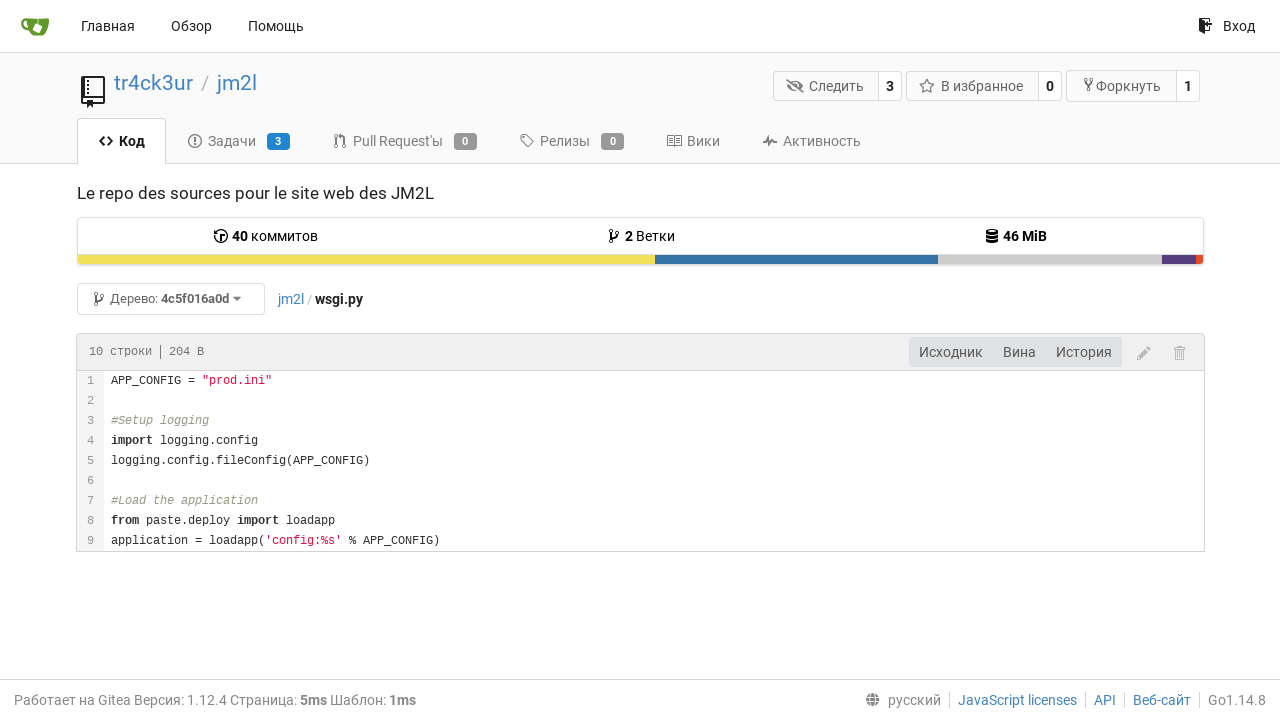

--- FILE ---
content_type: text/html; charset=UTF-8
request_url: https://git.linux-azur.org/tr4ck3ur/jm2l/src/commit/4c5f016a0db0b5758125367545bbdfca159c45b2/wsgi.py?lang=ru-RU
body_size: 6561
content:
<!DOCTYPE html>
<html lang="ru-RU" class="theme-">
<head data-suburl="">
	<meta charset="utf-8">
	<meta name="viewport" content="width=device-width, initial-scale=1">
	<meta http-equiv="x-ua-compatible" content="ie=edge">
	<title>tr4ck3ur/jm2l: Le repo des sources pour le site web des JM2L - wsgi.py at 4c5f016a0db0b5758125367545bbdfca159c45b2 -  jm2l - GIT de linux-azur.org </title>
	<link rel="manifest" href="/manifest.json" crossorigin="use-credentials">
	<meta name="theme-color" content="#6cc644">
	<meta name="author" content="tr4ck3ur" />
	<meta name="description" content="jm2l - Le repo des sources pour le site web des JM2L" />
	<meta name="keywords" content="go,git,self-hosted,gitea">
	<meta name="referrer" content="no-referrer" />
	<meta name="_csrf" content="j3diOgPPLs1pjaFdVJ6H1S0MuZ06MTc2ODkzMTUxMDA2Nzk1NjQyMQ" />
	
	
	

	<script>
	/*
	@licstart  The following is the entire license notice for the
        JavaScript code in this page.

	Copyright (c) 2016 The Gitea Authors
	Copyright (c) 2015 The Gogs Authors

	Permission is hereby granted, free of charge, to any person obtaining a copy
	of this software and associated documentation files (the "Software"), to deal
	in the Software without restriction, including without limitation the rights
	to use, copy, modify, merge, publish, distribute, sublicense, and/or sell
	copies of the Software, and to permit persons to whom the Software is
	furnished to do so, subject to the following conditions:

	The above copyright notice and this permission notice shall be included in
	all copies or substantial portions of the Software.

	THE SOFTWARE IS PROVIDED "AS IS", WITHOUT WARRANTY OF ANY KIND, EXPRESS OR
	IMPLIED, INCLUDING BUT NOT LIMITED TO THE WARRANTIES OF MERCHANTABILITY,
	FITNESS FOR A PARTICULAR PURPOSE AND NONINFRINGEMENT. IN NO EVENT SHALL THE
	AUTHORS OR COPYRIGHT HOLDERS BE LIABLE FOR ANY CLAIM, DAMAGES OR OTHER
	LIABILITY, WHETHER IN AN ACTION OF CONTRACT, TORT OR OTHERWISE, ARISING FROM,
	OUT OF OR IN CONNECTION WITH THE SOFTWARE OR THE USE OR OTHER DEALINGS IN
	THE SOFTWARE.
	---
	Licensing information for additional javascript libraries can be found at:
	  {{StaticUrlPrefix}}/vendor/librejs.html

	@licend  The above is the entire license notice
        for the JavaScript code in this page.
	*/
	</script>
	<script>
		window.config = {
			AppVer: '1.12.4',
			AppSubUrl: '',
			StaticUrlPrefix: '',
			UseServiceWorker:  true ,
			csrf: 'j3diOgPPLs1pjaFdVJ6H1S0MuZ06MTc2ODkzMTUxMDA2Nzk1NjQyMQ',
			HighlightJS: true,
			Minicolors: false,
			SimpleMDE: false,
			Tribute: false,
			U2F: false,
			Heatmap: false,
			heatmapUser: null,
			NotificationSettings: {
				MinTimeout:  10000 ,
				TimeoutStep:   10000 ,
				MaxTimeout:  60000 ,
				EventSourceUpdateTime:  10000 ,
			},
      
		};
	</script>
	<link rel="shortcut icon" href="/img/favicon.png">
	<link rel="mask-icon" href="/img/gitea-safari.svg" color="#609926">
	<link rel="fluid-icon" href="/img/gitea-lg.png" title="GIT de linux-azur.org">
	<link rel="stylesheet" href="/vendor/assets/font-awesome/css/font-awesome.min.css">



	<link rel="stylesheet" href="/fomantic/semantic.min.css?v=d8d448774563cec3783c3b65d4e914b6">
	<link rel="stylesheet" href="/css/index.css?v=d8d448774563cec3783c3b65d4e914b6">
	<noscript>
		<style>
			.dropdown:hover > .menu { display: block; }
			.ui.secondary.menu .dropdown.item > .menu { margin-top: 0; }
		</style>
	</noscript>

	<style class="list-search-style"></style>

	
		<meta property="og:title" content="jm2l" />
		<meta property="og:url" content="https://git.linux-azur.org/tr4ck3ur/jm2l" />
		
			<meta property="og:description" content="Le repo des sources pour le site web des JM2L" />
		
	
	<meta property="og:type" content="object" />
	<meta property="og:image" content="https://git.linux-azur.org/user/avatar/tr4ck3ur/-1" />

<meta property="og:site_name" content="GIT de linux-azur.org" />


</head>
<body>
	

	<div class="full height">
		<noscript>Пожалуйста, включите JavaScript.</noscript>

		

		
			<div class="ui top secondary stackable main menu following bar light">
				<div class="ui container" id="navbar">
	<div class="item brand" style="justify-content: space-between;">
		<a href="/">
			<img class="ui mini image" src="/img/gitea-sm.png">
		</a>
		<div class="ui basic icon button mobile-only" id="navbar-expand-toggle">
			<i class="sidebar icon"></i>
		</div>
	</div>

	
		<a class="item " href="/">Главная</a>
		<a class="item " href="/explore/repos">Обзор</a>
	

	

	


	
		<a class="item" target="_blank" rel="noopener noreferrer" href="https://docs.gitea.io">Помощь</a>
		<div class="right stackable menu">
			
			<a class="item" rel="nofollow" href="/user/login?redirect_to=%2ftr4ck3ur%2fjm2l%2fsrc%2fcommit%2f4c5f016a0db0b5758125367545bbdfca159c45b2%2fwsgi.py">
				<svg class="svg octicon-sign-in" width="16" height="16" aria-hidden="true"><use xlink:href="#octicon-sign-in" /></svg> Вход
			</a>
		</div>
	
</div>

			</div>
		


<div class="repository file list">
	<div class="header-wrapper">

	<div class="ui container">
		<div class="repo-header">
			<div class="ui huge breadcrumb repo-title">
				
					
						<svg class="svg octicon-repo" width="32" height="32" aria-hidden="true"><use xlink:href="#octicon-repo" /></svg>
					
				
				<a href="/tr4ck3ur">tr4ck3ur</a>
				<div class="divider"> / </div>
				<a href="/tr4ck3ur/jm2l">jm2l</a>
				
				
				
				
				
			</div>
			
				<div class="repo-buttons">
					<form method="post" action="/tr4ck3ur/jm2l/action/watch?redirect_to=%2ftr4ck3ur%2fjm2l%2fsrc%2fcommit%2f4c5f016a0db0b5758125367545bbdfca159c45b2%2fwsgi.py">
						<input type="hidden" name="_csrf" value="j3diOgPPLs1pjaFdVJ6H1S0MuZ06MTc2ODkzMTUxMDA2Nzk1NjQyMQ">
						<div class="ui labeled button" tabindex="0">
							<button type="submit" class="ui compact basic button">
								<i class="icon fa-eye-slash"></i>Следить
							</button>
							<a class="ui basic label" href="/tr4ck3ur/jm2l/watchers">
								3
							</a>
						</div>
					</form>
					<form method="post" action="/tr4ck3ur/jm2l/action/star?redirect_to=%2ftr4ck3ur%2fjm2l%2fsrc%2fcommit%2f4c5f016a0db0b5758125367545bbdfca159c45b2%2fwsgi.py">
						<input type="hidden" name="_csrf" value="j3diOgPPLs1pjaFdVJ6H1S0MuZ06MTc2ODkzMTUxMDA2Nzk1NjQyMQ">
						<div class="ui labeled button" tabindex="0">
							<button type="submit" class="ui compact basic button">
								<i class="icon star outline"></i>В избранное
							</button>
							<a class="ui basic label" href="/tr4ck3ur/jm2l/stars">
								0
							</a>
						</div>
					</form>
					
						<div class="ui labeled button " tabindex="0">
							<a class="ui compact basic button poping up"  data-content="Войдите, чтобы форкнуть репозиторий." rel="nofollow" href="/user/login?redirect_to=/repo/fork/1"  data-position="top center" data-variation="tiny">
								<svg class="svg octicon-repo-forked" width="15" height="15" aria-hidden="true"><use xlink:href="#octicon-repo-forked" /></svg>Форкнуть
							</a>
							<a class="ui basic label" href="/tr4ck3ur/jm2l/forks">
								1
							</a>
						</div>
					
				</div>
			
		</div>
	</div>

	<div class="ui tabs container">
		
			<div class="ui tabular stackable menu navbar">
				
				<a class="active item" href="/tr4ck3ur/jm2l/src/commit/4c5f016a0db0b5758125367545bbdfca159c45b2">
					<svg class="svg octicon-code" width="16" height="16" aria-hidden="true"><use xlink:href="#octicon-code" /></svg> Код
				</a>
				

				
					<a class=" item" href="/tr4ck3ur/jm2l/issues">
						<svg class="svg octicon-issue-opened" width="16" height="16" aria-hidden="true"><use xlink:href="#octicon-issue-opened" /></svg> Задачи <span class="ui blue small label">3</span>
					</a>
				

				

				
					<a class=" item" href="/tr4ck3ur/jm2l/pulls">
						<svg class="svg octicon-git-pull-request" width="16" height="16" aria-hidden="true"><use xlink:href="#octicon-git-pull-request" /></svg> Pull Request&#39;ы <span class="ui gray small label">0</span>
					</a>
				

				
				<a class=" item" href="/tr4ck3ur/jm2l/releases">
					<svg class="svg octicon-tag" width="16" height="16" aria-hidden="true"><use xlink:href="#octicon-tag" /></svg> Релизы <span class="ui gray small label">0</span>
				</a>
				

				
					<a class=" item" href="/tr4ck3ur/jm2l/wiki" >
						<svg class="svg octicon-book" width="16" height="16" aria-hidden="true"><use xlink:href="#octicon-book" /></svg> Вики
					</a>
				

				
					<a class=" item" href="/tr4ck3ur/jm2l/activity">
						<svg class="svg octicon-pulse" width="16" height="16" aria-hidden="true"><use xlink:href="#octicon-pulse" /></svg> Активность
					</a>
				

				

				
			</div>
		
	</div>
	<div class="ui tabs divider"></div>
</div>

	<div class="ui container">
		



		<div class="ui repo-description">
			<div id="repo-desc">
				<span class="description">Le repo des sources pour le site web des JM2L</span>
				<a class="link" href=""></a>
			</div>
			
		</div>
		<div class="ui" id="repo-topics">
		
		
		</div>
		
		<div class="hide" id="validate_prompt">
			<span id="count_prompt">Вы не можете выбрать более 25 тем</span>
			<span id="format_prompt">Темы должны начинаться с буквы или цифры, могут содержать дефисы(-) и должны содержать не более 35 символов.</span>
		</div>
		
		<div class="ui segments repository-summary">
	<div class="ui segment sub-menu repository-menu">
		<div class="ui two horizontal center link list">
			
				<div class="item">
					<a class="ui" href="/tr4ck3ur/jm2l/commits/commit/4c5f016a0db0b5758125367545bbdfca159c45b2"><svg class="svg octicon-history" width="16" height="16" aria-hidden="true"><use xlink:href="#octicon-history" /></svg> <b>40</b> коммитов</a>
				</div>
			
			
				<div class="item">
					<a class="ui" href="/tr4ck3ur/jm2l/branches/"><svg class="svg octicon-git-branch" width="16" height="16" aria-hidden="true"><use xlink:href="#octicon-git-branch" /></svg> <b>2</b> Ветки</a>
				</div>
				<div class="item">
					<a class="ui" href="#"><svg class="svg octicon-database" width="16" height="16" aria-hidden="true"><use xlink:href="#octicon-database" /></svg> <b>46 MiB</b></a>
				</div>
			
		</div>
	</div>
	
	<div class="ui segment sub-menu language-stats-details" style="display: none">
		<div class="ui horizontal center link list">
			
			<div class="item">
				<i class="color-icon" style="background-color: #f1e05a"></i>
				<span class="ui"><b>
				
					JavaScript
				
				</b> 51.3%</span>
			</div>
			
			<div class="item">
				<i class="color-icon" style="background-color: #3572A5"></i>
				<span class="ui"><b>
				
					Python
				
				</b> 25.2%</span>
			</div>
			
			<div class="item">
				<i class="color-icon" style="background-color: #cccccc"></i>
				<span class="ui"><b>
				
					Mako
				
				</b> 19.9%</span>
			</div>
			
			<div class="item">
				<i class="color-icon" style="background-color: #563d7c"></i>
				<span class="ui"><b>
				
					CSS
				
				</b> 3%</span>
			</div>
			
			<div class="item">
				<i class="color-icon" style="background-color: #e34c26"></i>
				<span class="ui"><b>
				
					HTML
				
				</b> 0.6%</span>
			</div>
			
		</div>
	</div>
	<a class="ui segment language-stats">
		
		<div class="bar" style="width: 51.3%; background-color: #f1e05a">&nbsp;</div>
		
		<div class="bar" style="width: 25.2%; background-color: #3572A5">&nbsp;</div>
		
		<div class="bar" style="width: 19.9%; background-color: #cccccc">&nbsp;</div>
		
		<div class="bar" style="width: 3%; background-color: #563d7c">&nbsp;</div>
		
		<div class="bar" style="width: 0.6%; background-color: #e34c26">&nbsp;</div>
		
	</a>
	
</div>

		<div class="ui stackable secondary menu mobile--margin-between-items mobile--no-negative-margins">
			<div class="fitted item choose reference">
	<div class="ui floating filter dropdown custom" data-can-create-branch="false" data-no-results="Результатов не найдено.">
		<div class="ui basic small compact button" @click="menuVisible = !menuVisible" @keyup.enter="menuVisible = !menuVisible">
			<span class="text">
				<svg class="svg octicon-git-branch" width="16" height="16" aria-hidden="true"><use xlink:href="#octicon-git-branch" /></svg>
				Дерево:
				<strong>4c5f016a0d</strong>
			</span>
			<i class="dropdown icon"></i>
		</div>
		<div class="data" style="display: none" data-mode="branches">
			
				<div class="item branch " data-url="/tr4ck3ur/jm2l/src/branch/feature/python-3-migration/wsgi.py">feature/python-3-migration</div>
			
				<div class="item branch " data-url="/tr4ck3ur/jm2l/src/branch/master/wsgi.py">master</div>
			
			
		</div>
		<div class="menu transition" :class="{visible: menuVisible}" v-if="menuVisible" v-cloak>
			<div class="ui icon search input">
				<i class="filter icon"></i>
				<input name="search" ref="searchField" v-model="searchTerm" @keydown="keydown($event)" placeholder="Фильтр по ветке или тегу...">
			</div>
			<div class="header branch-tag-choice">
				<div class="ui grid">
					<div class="two column row">
						<a class="reference column" href="#" @click="mode = 'branches'; focusSearchField()">
							<span class="text" :class="{black: mode == 'branches'}">
								<svg class="svg octicon-git-branch" width="16" height="16" aria-hidden="true"><use xlink:href="#octicon-git-branch" /></svg> Ветки
							</span>
						</a>
						<a class="reference column" href="#" @click="mode = 'tags'; focusSearchField()">
							<span class="text" :class="{black: mode == 'tags'}">
								<i class="reference tags icon"></i> Теги
							</span>
						</a>
					</div>
				</div>
			</div>
			<div class="scrolling menu" ref="scrollContainer">
				<div v-for="(item, index) in filteredItems" :key="item.name" class="item" :class="{selected: item.selected, active: active == index}" @click="selectItem(item)" :ref="'listItem' + index">${ item.name }</div>
				<div class="item" v-if="showCreateNewBranch" :class="{active: active == filteredItems.length}" :ref="'listItem' + filteredItems.length">
					<a href="#" @click="createNewBranch()">
						<div>
							<svg class="svg octicon-git-branch" width="16" height="16" aria-hidden="true"><use xlink:href="#octicon-git-branch" /></svg>
							Создать ветку <strong>${ searchTerm }</strong>
						</div>
						<div class="text small">
							
								из &#39;4c5f016a0d&#39;
							
						</div>
					</a>
					<form ref="newBranchForm" action="/tr4ck3ur/jm2l/branches/_new/commit/4c5f016a0db0b5758125367545bbdfca159c45b2" method="post">
						<input type="hidden" name="_csrf" value="j3diOgPPLs1pjaFdVJ6H1S0MuZ06MTc2ODkzMTUxMDA2Nzk1NjQyMQ">
						<input type="hidden" name="new_branch_name" v-model="searchTerm">
					</form>
				</div>
			</div>
			<div class="message" v-if="showNoResults">${ noResults }</div>
		</div>
	</div>
</div>

			
			
			
			
				<div class="fitted item"><span class="ui breadcrumb repo-path"><a class="section" href="/tr4ck3ur/jm2l/src/commit/4c5f016a0db0b5758125367545bbdfca159c45b2" title="jm2l">jm2l</a><span class="divider">/</span><span class="active section" title="wsgi.py">wsgi.py</span></span></div>
			
			<div class="right fitted item" id="file-buttons">
				<div class="ui tiny blue buttons">
					
						
						
					
					
				</div>

			</div>
			<div class="fitted item">
				
			</div>
			<div class="fitted item">

				
				
			</div>
		</div>
		
			<div class="tab-size-8 non-diff-file-content">
	<h4 class="file-header ui top attached header">
		<div class="file-header-left">
			
				<div class="file-info text grey normal mono">
					
					
						<div class="file-info-entry">
							10 строки
						</div>
					
					
						<div class="file-info-entry">
							204 B
						</div>
					
					
				</div>
			
		</div>
		
		<div class="file-header-right">
			<div class="ui right file-actions">
				<div class="ui buttons">
					<a class="ui button" href="/tr4ck3ur/jm2l/raw/commit/4c5f016a0db0b5758125367545bbdfca159c45b2/wsgi.py">Исходник</a>
					
					
						<a class="ui button" href="/tr4ck3ur/jm2l/blame/commit/4c5f016a0db0b5758125367545bbdfca159c45b2/wsgi.py">Вина</a>
					
					<a class="ui button" href="/tr4ck3ur/jm2l/commits/commit/4c5f016a0db0b5758125367545bbdfca159c45b2/wsgi.py">История</a>
				</div>
				
					
						<span class="btn-octicon poping up disabled" data-content="Чтобы внести или предложить изменения этого файла, необходимо выбрать ветку." data-position="bottom center" data-variation="tiny inverted"><svg class="svg octicon-pencil" width="16" height="16" aria-hidden="true"><use xlink:href="#octicon-pencil" /></svg></span>
					
					
						<span class="btn-octicon poping up disabled" data-content="Чтобы внести или предложить изменения этого файла, необходимо выбрать ветку." data-position="bottom center" data-variation="tiny inverted"><svg class="svg octicon-trashcan" width="16" height="16" aria-hidden="true"><use xlink:href="#octicon-trashcan" /></svg></span>
					
				
			</div>
		</div>
		
	</h4>
	<div class="ui attached table unstackable segment">
		<div class="file-view code-view">
			
				<table>
					<tbody>
						<tr>
						
							<td class="lines-num"><span id="L1" data-line-number="1"></span><span id="L2" data-line-number="2"></span><span id="L3" data-line-number="3"></span><span id="L4" data-line-number="4"></span><span id="L5" data-line-number="5"></span><span id="L6" data-line-number="6"></span><span id="L7" data-line-number="7"></span><span id="L8" data-line-number="8"></span><span id="L9" data-line-number="9"></span></td>
							<td class="lines-code"><pre><code class="python"><ol class="linenums"><li class="L1" rel="L1">APP_CONFIG = &#34;prod.ini&#34;
</li><li class="L2" rel="L2">
</li><li class="L3" rel="L3">#Setup logging
</li><li class="L4" rel="L4">import logging.config
</li><li class="L5" rel="L5">logging.config.fileConfig(APP_CONFIG)
</li><li class="L6" rel="L6">
</li><li class="L7" rel="L7">#Load the application
</li><li class="L8" rel="L8">from paste.deploy import loadapp
</li><li class="L9" rel="L9">application = loadapp(&#39;config:%s&#39; % APP_CONFIG)</li></ol></code></pre></td>
						
						</tr>
					</tbody>
				</table>
			
		</div>
	</div>
</div>

<script>
function submitDeleteForm() {
    var message = prompt("delete_confirm_message\n\ndelete_commit_summary", "Delete ''");
    if (message != null) {
        $("#delete-message").val(message);
        $("#delete-file-form").submit()
    }
}
</script>

		
	</div>
</div>


	

	</div>

	

	<footer>
	<div class="ui container">
		<div class="ui left">
			Работает на Gitea Версия: 1.12.4 Страница: <strong>5ms</strong> Шаблон: <strong>1ms</strong>
		</div>
		<div class="ui right links">
			
			<div class="ui language bottom floating slide up dropdown link item">
				<i class="world icon"></i>
				<div class="text">русский</div>
				<div class="menu">
					
						<a lang="ru-RU" class="item active selected" href="#">русский</a>
					
						<a lang="en-US" class="item " href="/tr4ck3ur/jm2l/src/commit/4c5f016a0db0b5758125367545bbdfca159c45b2/wsgi.py?lang=en-US">English</a>
					
						<a lang="zh-CN" class="item " href="/tr4ck3ur/jm2l/src/commit/4c5f016a0db0b5758125367545bbdfca159c45b2/wsgi.py?lang=zh-CN">简体中文</a>
					
						<a lang="zh-HK" class="item " href="/tr4ck3ur/jm2l/src/commit/4c5f016a0db0b5758125367545bbdfca159c45b2/wsgi.py?lang=zh-HK">繁體中文（香港）</a>
					
						<a lang="zh-TW" class="item " href="/tr4ck3ur/jm2l/src/commit/4c5f016a0db0b5758125367545bbdfca159c45b2/wsgi.py?lang=zh-TW">繁體中文（台灣）</a>
					
						<a lang="de-DE" class="item " href="/tr4ck3ur/jm2l/src/commit/4c5f016a0db0b5758125367545bbdfca159c45b2/wsgi.py?lang=de-DE">Deutsch</a>
					
						<a lang="fr-FR" class="item " href="/tr4ck3ur/jm2l/src/commit/4c5f016a0db0b5758125367545bbdfca159c45b2/wsgi.py?lang=fr-FR">français</a>
					
						<a lang="nl-NL" class="item " href="/tr4ck3ur/jm2l/src/commit/4c5f016a0db0b5758125367545bbdfca159c45b2/wsgi.py?lang=nl-NL">Nederlands</a>
					
						<a lang="lv-LV" class="item " href="/tr4ck3ur/jm2l/src/commit/4c5f016a0db0b5758125367545bbdfca159c45b2/wsgi.py?lang=lv-LV">latviešu</a>
					
						<a lang="uk-UA" class="item " href="/tr4ck3ur/jm2l/src/commit/4c5f016a0db0b5758125367545bbdfca159c45b2/wsgi.py?lang=uk-UA">Українська</a>
					
						<a lang="ja-JP" class="item " href="/tr4ck3ur/jm2l/src/commit/4c5f016a0db0b5758125367545bbdfca159c45b2/wsgi.py?lang=ja-JP">日本語</a>
					
						<a lang="es-ES" class="item " href="/tr4ck3ur/jm2l/src/commit/4c5f016a0db0b5758125367545bbdfca159c45b2/wsgi.py?lang=es-ES">español</a>
					
						<a lang="pt-BR" class="item " href="/tr4ck3ur/jm2l/src/commit/4c5f016a0db0b5758125367545bbdfca159c45b2/wsgi.py?lang=pt-BR">português do Brasil</a>
					
						<a lang="pt-PT" class="item " href="/tr4ck3ur/jm2l/src/commit/4c5f016a0db0b5758125367545bbdfca159c45b2/wsgi.py?lang=pt-PT">Português de Portugal</a>
					
						<a lang="pl-PL" class="item " href="/tr4ck3ur/jm2l/src/commit/4c5f016a0db0b5758125367545bbdfca159c45b2/wsgi.py?lang=pl-PL">polski</a>
					
						<a lang="bg-BG" class="item " href="/tr4ck3ur/jm2l/src/commit/4c5f016a0db0b5758125367545bbdfca159c45b2/wsgi.py?lang=bg-BG">български</a>
					
						<a lang="it-IT" class="item " href="/tr4ck3ur/jm2l/src/commit/4c5f016a0db0b5758125367545bbdfca159c45b2/wsgi.py?lang=it-IT">italiano</a>
					
						<a lang="fi-FI" class="item " href="/tr4ck3ur/jm2l/src/commit/4c5f016a0db0b5758125367545bbdfca159c45b2/wsgi.py?lang=fi-FI">suomi</a>
					
						<a lang="tr-TR" class="item " href="/tr4ck3ur/jm2l/src/commit/4c5f016a0db0b5758125367545bbdfca159c45b2/wsgi.py?lang=tr-TR">Türkçe</a>
					
						<a lang="cs-CZ" class="item " href="/tr4ck3ur/jm2l/src/commit/4c5f016a0db0b5758125367545bbdfca159c45b2/wsgi.py?lang=cs-CZ">čeština</a>
					
						<a lang="sr-SP" class="item " href="/tr4ck3ur/jm2l/src/commit/4c5f016a0db0b5758125367545bbdfca159c45b2/wsgi.py?lang=sr-SP">српски</a>
					
						<a lang="sv-SE" class="item " href="/tr4ck3ur/jm2l/src/commit/4c5f016a0db0b5758125367545bbdfca159c45b2/wsgi.py?lang=sv-SE">svenska</a>
					
						<a lang="ko-KR" class="item " href="/tr4ck3ur/jm2l/src/commit/4c5f016a0db0b5758125367545bbdfca159c45b2/wsgi.py?lang=ko-KR">한국어</a>
					
				</div>
			</div>
			<a href="/vendor/librejs.html" data-jslicense="1">JavaScript licenses</a>
			<a href="/api/swagger">API</a>
			<a target="_blank" rel="noopener noreferrer" href="https://gitea.io">Веб-сайт</a>
			
			<span class="version">Go1.14.8</span>
		</div>
	</div>
</footer>


	<script src="/js/jquery.js?v=d8d448774563cec3783c3b65d4e914b6"></script>








	<script src="/fomantic/semantic.min.js?v=d8d448774563cec3783c3b65d4e914b6"></script>
	<script src="/js/index.js?v=d8d448774563cec3783c3b65d4e914b6"></script>

</body>
</html>

